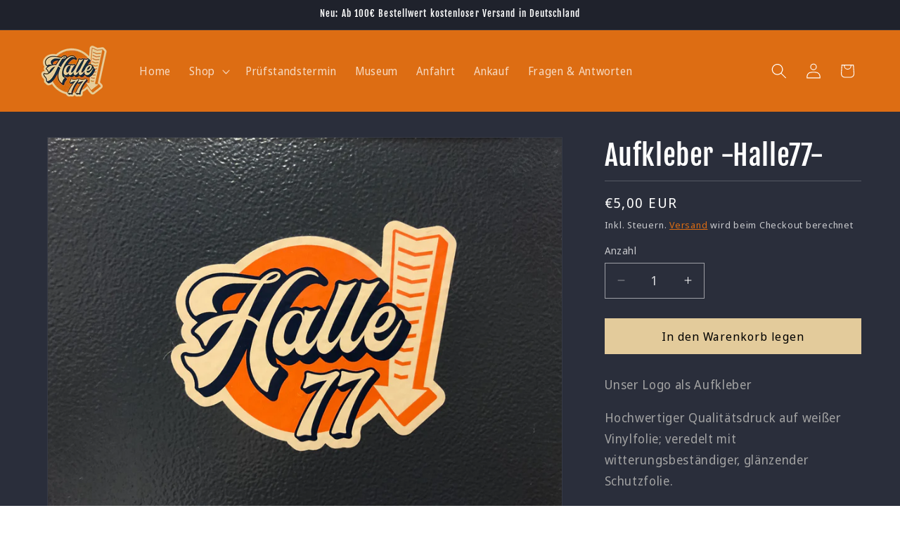

--- FILE ---
content_type: application/javascript; charset=utf-8
request_url: https://cs.complianz.io/cookie-solution/confs/js/13826932.js
body_size: -189
content:
_cmplc.csRC = { consApiKey: 'CatPzVHE2zObq2WRyfK3IUWuQo7KHC92', brand: 'Complianz', publicId: '4c986360-f54a-49ec-a803-63504a622afc', floatingGroup: false };
_cmplc.csEnabled = true;
_cmplc.csPurposes = [1];
_cmplc.cpUpd = 1768493445;
_cmplc.csFeatures = {"geolocation_setting":true,"compliance_solution_white_labeling":1,"rejection_recovery":false,"full_customization":true,"multiple_languages":true,"mobile_app_integration":false};
_cmplc.csT = null;
_cmplc.googleConsentModeV2 = true;
_cmplc.totalNumberOfProviders = 8;
